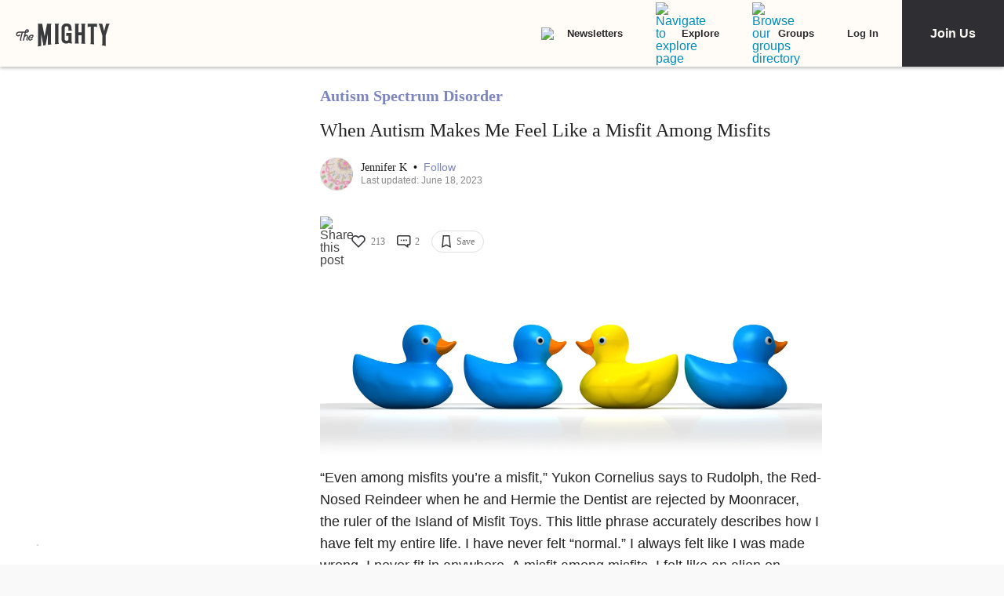

--- FILE ---
content_type: application/javascript; charset=utf-8
request_url: https://fundingchoicesmessages.google.com/f/AGSKWxVMRFa13nwCWIVxWiAPYoWMHBWfTMuxhaxt0S6enH8BuTQfj2NG-uohBDnKwPRolCQhzpxnzhbKPjIlM2mYZ3xJTb_absjfBLrBvUUj19e6FqPr71pIdWLEFzJTFql6cY3O7tc3BNh0Qd_BsTian8V1AHEXPoW6osXO2e7tizjnCb-kULwzMbSRyXYv/_-728x90a_/imgad_/inline_ad./advertisings./iframeadcontent.
body_size: -1289
content:
window['3c8fab4d-0455-4331-ba34-b0f2fcb7e12f'] = true;